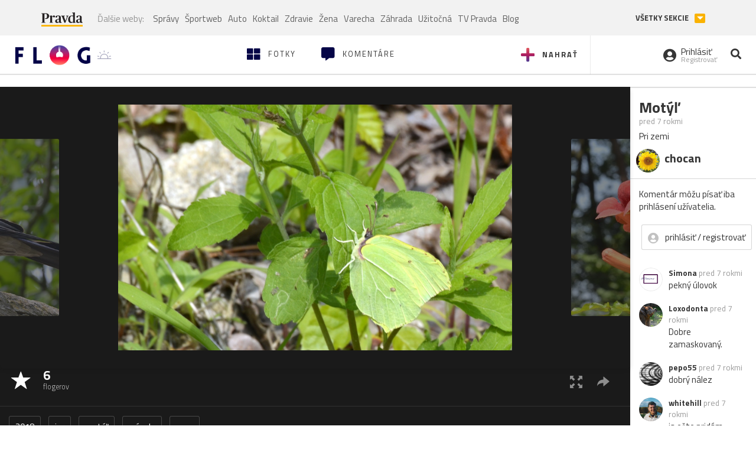

--- FILE ---
content_type: application/javascript; charset=utf-8
request_url: https://fundingchoicesmessages.google.com/f/AGSKWxUqjr3p_j13dPfqHDc5-gwaS-fouhiIV61Jxp-H8wU-ShUsFnu_S87G0UUF-duew-iF-uopAXbWV9CBM53KS_qduPGHF9DmFEL-JfS5tXp9s0fDqcOeYFrk6QuvUCdtSyfHABzYzSP-KMRqCg0hXQnO-NACsiPAHA-zMu3sgwqoPsq_NWBMFgx5WU8b/_/300-250-/partnerads._asyncspc._show_ads=/adrefresh.
body_size: -1290
content:
window['ed2cc12f-4888-4cd8-8a65-b34c9832c5d4'] = true;